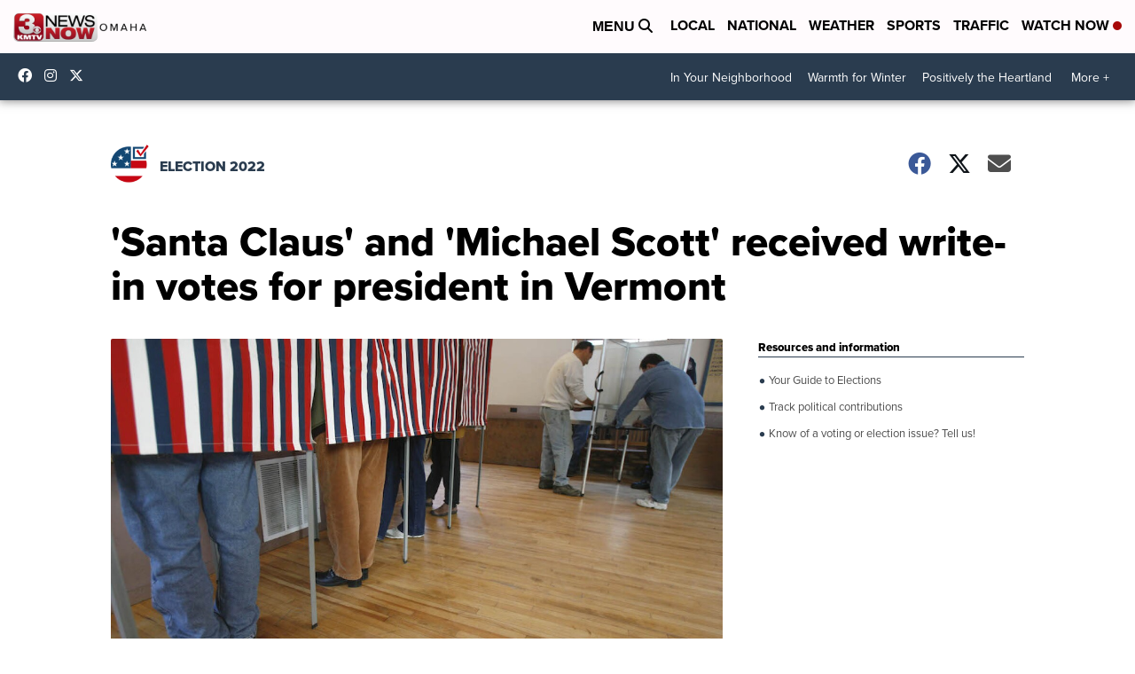

--- FILE ---
content_type: application/javascript; charset=utf-8
request_url: https://fundingchoicesmessages.google.com/f/AGSKWxXBeVEgsDgZp-IhcZe-qvFYtWaQfJ8QztISzP-pbY2X263z6DlxDOVlnvIg9SrehcotknyfUxr_cvgkYs1yajLS2YBlFMRk1moujBUD2FBAkE5IwMQ6uDV27vkA1bGb2t3v8ctNkV9tiPUSjr6zQTxY0aFTfucLt9ZP9ehWaSrXr4wp35dscUUg8Jbq/_-ad-top.&adzone=_ad_350x250./advertise./adv/topBanners.
body_size: -1285
content:
window['339c9835-4b26-478e-9607-697d366cca1b'] = true;